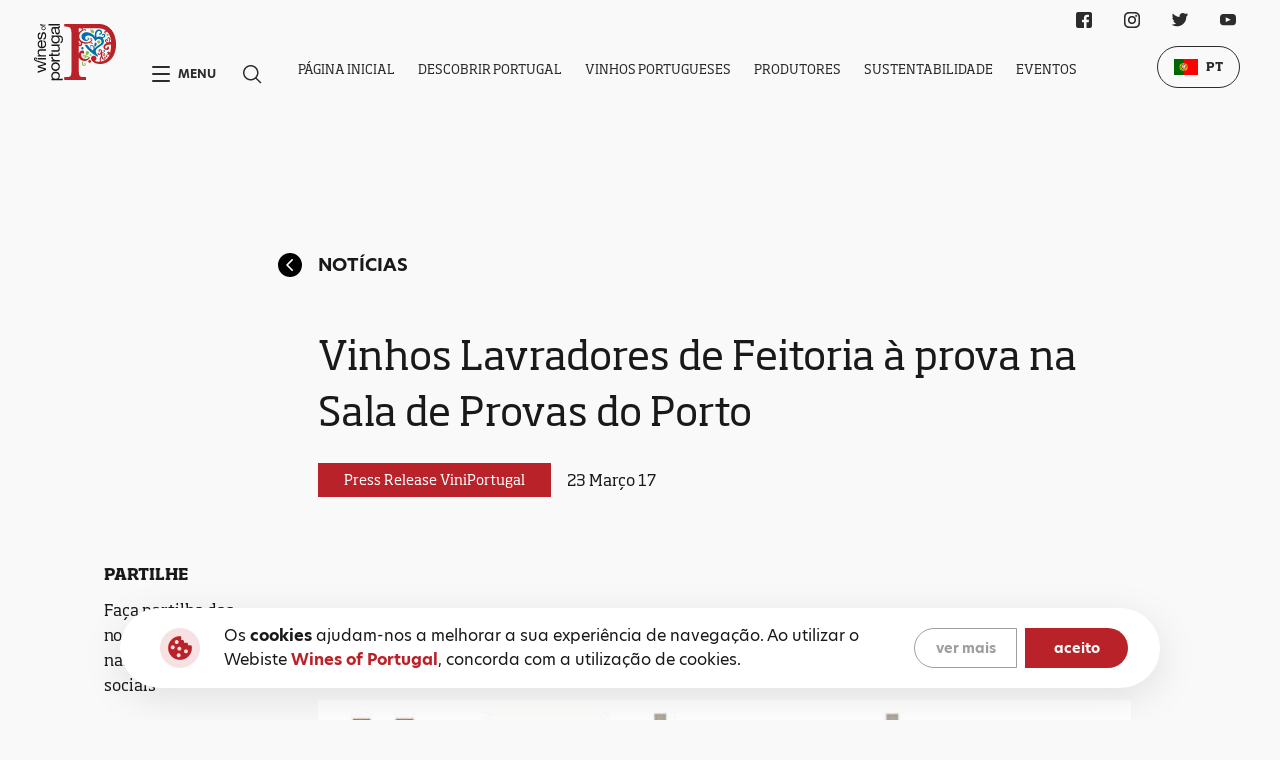

--- FILE ---
content_type: text/html; charset=utf-8
request_url: https://winesofportugal.com/pt/media/not%C3%ADcias/vinhos-lavradores-de-feitoria-a-prova-na-sala-de-provas-do-porto/
body_size: 7693
content:


<!DOCTYPE html>
<html class="no-js " lang="en">

<head>
    <meta charset="utf-8" />
    <title>
        
        Vinhos Lavradores de Feitoria à prova na Sala de Provas do Porto  
        
        
        
        - winesofportugal.com
        
        
    </title>
    <meta name="description" content="" />
    <meta name="viewport" content="width=device-width, initial-scale=1" />

    
    <link rel="icon" href="/static/svg/favicon.b269f43b40f7.svg">
    <link rel="stylesheet" href="https://use.typekit.net/slj6gjy.css">
    <link rel="stylesheet" type="text/css" href="/static/css/base.68e168013ffa.css">

    
<link rel="stylesheet" href="/static/base/css/news.1b715f838e55.css">


    <!-- Google Analytics -->
    <script>
        (function(i,s,o,g,r,a,m){i['GoogleAnalyticsObject']=r;i[r]=i[r]||function(){
        (i[r].q=i[r].q||[]).push(arguments)},i[r].l=1*new Date();a=s.createElement(o),
        m=s.getElementsByTagName(o)[0];a.async=1;a.src=g;m.parentNode.insertBefore(a,m)
        })(window,document,'script','https://www.google-analytics.com/analytics.js','ga');
        ga('create', 'UA-3377647-26', 'auto');
        ga('send', 'pageview');
    </script>
    <!-- End Google Analytics -->

    <!-- Chat Bot -->
    <script src="https://files.getvirtualbrain.com/scripts/main.embedded.js" type="module"></script>
    <script>
        window.virtualBrainId="725b86b7-9a81-4aa5-a143-7a2269737d28"
    </script>
    <!-- End Chat Bot -->

    <script src="https://cdn.lr-ingest.io/LogRocket.min.js" crossorigin="anonymous"></script>
    <script>window.LogRocket && window.LogRocket.init('wines-of-portugal/website-wop');</script>

</head>

<body class="template-news white-bg">
    
    
    <main>
        
        <section class="new grid-wrapper main-wrapper">
            <a href="/pt/media/not%C3%ADcias/" class="new__page-title">
                <svg class="new__page-title__back-button">
                    <use xlink:href="/static/svg/sprite.cf8b75e9bb37.svg#icon-circular-arrow--fill"></use>
                </svg>
                Notícias
            </a>
            <div class="new__title">
                Vinhos Lavradores de Feitoria à prova na Sala de Provas do Porto  
            </div>
            <div class="new__badge-zone">
                <div class="card__tag">
                    Press Release ViniPortugal
                </div>
                <div class="new__badge-zone__date">
                    23 Março 17
                </div>
            </div>

            <div class="new__share">
                <div class="new__share__title">
                    Partilhe
                </div>
                <div class="new__share__text">
                    Faça partilha das nossas Notícias nas suas redes sociais
                </div>
                <div class="new__share__line"></div>
                <div class="new__share__icons">
                            <a href="https://www.facebook.com/sharer/sharer.php?u=https://winesofportugal.com/pt/media/not%C3%ADcias/vinhos-lavradores-de-feitoria-a-prova-na-sala-de-provas-do-porto/" target="_blank" rel="noreferrer" aria-label="Facebook Link" class="new__share__icons__icon">
                                <svg class="social__icon">
                                    <use xlink:href="/static/svg/sprite.cf8b75e9bb37.svg#icon-facebook"></use>
                                </svg>
                            </a>
                        <!-- <a href="" rel="noreferrer" aria-label="Instagram Link" class="new__share__icons__icon">
                            <svg class="social__icon">
                                <use xlink:href="/static/svg/sprite.cf8b75e9bb37.svg#icon-instagram"></use>
                            </svg>
                        </a> -->
                            <a href="https://twitter.com/intent/tweet?text=https://winesofportugal.com/pt/media/not%C3%ADcias/vinhos-lavradores-de-feitoria-a-prova-na-sala-de-provas-do-porto/" target="_blank" rel="noreferrer" aria-label="Twitter Link" class="new__share__icons__icon">
                                <svg class="social__icon">
                                    <use xlink:href="/static/svg/sprite.cf8b75e9bb37.svg#icon-twitter"></use>
                                </svg>
                            </a>
                </div>
            </div>
            <div class="new__detail">

                <img class="new__detail__image" alt="" src="/media-files/original_images/tmptmp1vqmdbd6.jpg" />
                <div class="new__detail__title">
                    <div class="rich-text">A prova será comentada por Paulo Ruão e realiza-se no dia 24 de Março, às 18h30 na sala de Provas do Porto</div>
                </div>
                <div class="new__detail__text">
                    <div class="rich-text"><p>A Sala de Provas do Porto recebe a Prova Lavradores de Feitoria no próximo dia 24 de Março, pelas 18h30. A prova será comentada por Paulo Ruão que apresentará vinhos equilibrados e elegantes do Douro. O evento é organizado pela ViniPortugal, em conjunto com a Lavradores da Feitoria, e está inserida na temática da diversidade dos Vinhos de Portugal.<br />
&nbsp;<br />
A proposta da Lavradores de Feitoria surge quando o Douro se afirma no contexto vitivinícola mundial e enquanto vinhos orientados para a boa gastronomia. Assente no carácter único do Douro, a Lavradores da Feitoria apresenta vinhos com personalidade forte, onde cada marca é a expressão de terroir e de um conceito único.<br />
&nbsp;<br />
Sob as marcas Lavradores de Feitoria Douro, Gadiva e Três Bagos , os vinhos são feitos a partir de uma rigorosa seleção de uvas das diversas quintas e revelam a complexidade, a riqueza e a tradição de lote dos vinhos do Douro. Os seus vinhos de terroir, incluem as marcas Meruge e Quinta da Costa das Aguaneiras, reflecte a individualidade de uma determinada parcela de vinha<br />
&nbsp;<br />
A prova tem o custo associado de 6€ e requer inscrição até dia 23/03 para o e-mail <a href="mailto:sara.monteiro@viniportugal.pt">sara.monteiro@viniportugal.pt</a>. Para garantir o seu lugar no ato da inscrição deixe seu contacto de telemóvel. Lugares limitados até 25 pessoas.</p>

<p> </p>
</div>
                </div>
                <div class="new__detail__more-info">
                    <div class="new__detail__more-info__title">
                        
                    </div>
        
                    <div class="new__detail__more-info__card-wrapper">
                        
                    </div>
                </div>
            </div>
        </section>


        <section class="latest-news grid-wrapper main-wrapper">
            <div class="latest-news__title">
                Últimas Notícias
            </div>
            <div class="latest-news__cards">

                
                    <div class="latest-news__cards__card">
                        <img src="/media-files/original_images/CARTAO_NATAL_370x250_012X_VTwd9dP.jpg" alt="" class="latest-news__cards__card__image" />
                        <div class="latest-news__cards__card__detail">
                            <div class="latest-news__cards__card__detail">
                                <div class="latest-news__cards__card__detail__badge-zone">
                                    <p class="latest-news__cards__card__detail__badge-zone__badge">
                                        Press Release ViniPortugal
                                    </p>
                                    <p class="latest-news__cards__card__detail__badge-zone__date">
                                        4 Dezembro 25
                                    </p>
                                </div>
                                <div class="latest-news__cards__card__detail__title">
                                    Os Vinhos de Portugal desejam-lhe Boas Festas!
                                </div>
                                <div class="latest-news__cards__card__detail__text card__description">
                                    <div class="rich-text"></div>
                                </div>
                                <a href="/pt/media/not%C3%ADcias/os-vinhos-de-portugal-desejam-lhe-boas-festas-2/" class="link" active-from-parent=".latest-news__cards__card">
                                    Saber Mais
                                </a>
                            </div>
                        </div>
                    </div>
                
                    <div class="latest-news__cards__card">
                        <img src="/media-files/original_images/BANNER_370x250_C01.jpg" alt="" class="latest-news__cards__card__image" />
                        <div class="latest-news__cards__card__detail">
                            <div class="latest-news__cards__card__detail">
                                <div class="latest-news__cards__card__detail__badge-zone">
                                    <p class="latest-news__cards__card__detail__badge-zone__badge">
                                        Press Release ViniPortugal
                                    </p>
                                    <p class="latest-news__cards__card__detail__badge-zone__date">
                                        2 Dezembro 25
                                    </p>
                                </div>
                                <div class="latest-news__cards__card__detail__title">
                                    Fórum Anual dos Vinhos de Portugal 2025 - Apresentações
                                </div>
                                <div class="latest-news__cards__card__detail__text card__description">
                                    <div class="rich-text"></div>
                                </div>
                                <a href="/pt/media/not%C3%ADcias/f%C3%B3rum-anual-dos-vinhos-de-portugal-2025-apresenta%C3%A7%C3%B5es/" class="link" active-from-parent=".latest-news__cards__card">
                                    Saber Mais
                                </a>
                            </div>
                        </div>
                    </div>
                
            </div>
        </section>
    </main>

    

<nav class="navbar">
    <div class="navbar__content-wrapper">
        
        <a href="/pt/" class="navbar__logo-box">
            <img src="/static/svg/wines-of-portugal-white.50d712d973b2.svg" alt="GRRA Logo" class="navbar__logo">
        </a>
        <div class="navbar__content">
            <div class="navbar__shortcuts">
                <div class="navbar__shortcut" id="navbar-menu">
                    <span class="navbar__shortcut__hamburguer"></span>
                    <p class="navbar__shortcut__text">Menu</p>
                </div>
                <button class="navbar__shortcut">
                    <div class="navbar__shortcut__icon">
                        <svg class="navbar__shortcut__icon">
                            <use xlink:href="/static/svg/sprite.cf8b75e9bb37.svg#icon-search"></use>
                        </svg>
                    </div>
                </button>
            </div>
            <div class="navbar__navigation">
                <ul class="navbar__navigation__list">
                    
                    <li class="navbar__navigation__item " data="[]">
                        <a href="/pt/" class="navbar__navigation__link">Página Inicial</a>
                    </li>
                    
                    <li class="navbar__navigation__item " data="[{&quot;name&quot;: &quot;Hist\u00f3ria&quot;, &quot;isActive&quot;: false, &quot;url&quot;: &quot;/pt/descobrir/historia/&quot;}, {&quot;name&quot;: &quot;&lt;p&gt;Regi\u00f5es &lt;span&gt;Vitivin\u00edcolas&lt;/span&gt;&lt;/p&gt;&quot;, &quot;isActive&quot;: false, &quot;url&quot;: &quot;/pt/descobrir/regioes-vitivinicolas/&quot;}, {&quot;name&quot;: &quot;Enoturismo&quot;, &quot;isActive&quot;: false, &quot;url&quot;: &quot;/pt/descobrir/enoturismo/&quot;}, {&quot;name&quot;: &quot;Gastronomia&quot;, &quot;isActive&quot;: false, &quot;url&quot;: &quot;/pt/descobrir/gastronomia/&quot;}, {&quot;name&quot;: &quot;Salas de Provas&quot;, &quot;isActive&quot;: false, &quot;url&quot;: &quot;/pt/descobrir/salas-de-provas/&quot;}]">
                        <a href="/pt/descobrir/" class="navbar__navigation__link">Descobrir Portugal</a>
                    </li>
                    
                    <li class="navbar__navigation__item " data="[{&quot;name&quot;: &quot;&lt;p&gt;Estilos de &lt;span&gt;Vinhos&lt;/span&gt;&lt;/p&gt;&quot;, &quot;isActive&quot;: false, &quot;url&quot;: &quot;/pt/vinhos-portugueses/estilos-de-vinhos/&quot;}, {&quot;name&quot;: &quot;Castas&quot;, &quot;isActive&quot;: false, &quot;url&quot;: &quot;/pt/vinhos-portugueses/castas/&quot;}, {&quot;name&quot;: &quot;&lt;p&gt;Vinhos &lt;span&gt;Certificados&lt;/span&gt;&lt;/p&gt;&quot;, &quot;isActive&quot;: false, &quot;url&quot;: &quot;/pt/vinhos-portugueses/vinhos-certificados/&quot;}, {&quot;name&quot;: &quot;Gloss\u00e1rio&quot;, &quot;isActive&quot;: false, &quot;url&quot;: &quot;/pt/vinhos-portugueses/gloss%C3%A1rio/&quot;}]">
                        <a href="/pt/vinhos-portugueses/" class="navbar__navigation__link">Vinhos Portugueses</a>
                    </li>
                    
                    <li class="navbar__navigation__item " data="[]">
                        <a href="/pt/produtores/" class="navbar__navigation__link">Produtores</a>
                    </li>
                    
                    <li class="navbar__navigation__item " data="[]">
                        <a href="/pt/sustentabilidade/" class="navbar__navigation__link">Sustentabilidade</a>
                    </li>
                    
                    <li class="navbar__navigation__item " data="[]">
                        <a href="/pt/eventos/" class="navbar__navigation__link">Eventos</a>
                    </li>
                    
                </ul>
                <div class="navbar__navigation__dropdown-wrapper navbar__navigation__dropdown-wrapper--hidden">
                    <div class="navbar__navigation__dropdown-wrapper__dropdown">
                    </div>
                </div>
            </div>
        </div>

        <div class="navbar__social-wrapper">
            
<div class="social">
  <ul class="social__list">
    
      <li class="social__item">
        <a href="https://www.facebook.com/winesofportugalofficial/" target="_blank" rel="noreferrer" aria-label="Facebook Link" class="social__link">
          <svg class="social__icon">
            <use xlink:href="/static/svg/sprite.cf8b75e9bb37.svg#icon-facebook"></use>
          </svg>
        </a>
      </li>
    
    
      <li class="social__item">
          <a href="https://www.instagram.com/winesofportugalofficial/?hl=en" target="_blank" rel="noreferrer" aria-label="Instagram Link" class="social__link">
            <svg class="social__icon">
              <use xlink:href="/static/svg/sprite.cf8b75e9bb37.svg#icon-instagram"></use>
            </svg>
          </a>
        </li>
    
    
      <li class="social__item">
        <a href="https://twitter.com/wines_portugal" target="_blank" rel="noreferrer" aria-label="Twitter Link" class="social__link">
          <svg class="social__icon">
            <use xlink:href="/static/svg/sprite.cf8b75e9bb37.svg#icon-twitter"></use>
          </svg>
        </a>
      </li>
    
    
      <li class="social__item">
        <a href="https://www.youtube.com/user/winesofportugal" target="_blank" rel="noreferrer" aria-label="Youtube Link" class="social__link">
          <svg class="social__icon">
            <use xlink:href="/static/svg/sprite.cf8b75e9bb37.svg#icon-youtube"></use>
          </svg>
        </a>
      </li>
    
  </ul>
</div>

        </div>

        <div class="navbar__language-wrapper">
            
<div class="language-selector">
    <div class="language-selector__selected">
        
        
        <img src="/static/svg/flags/pt.821833706ddf.svg" alt="PT" class="language-selector__icon">
        
        <p class="language-selector__text">PT</p>
        <ul class="language-selector__dropdown">
            
            
                
            
                
                    
                    <li class="language-selector__dropdown__item" data-language="en">
                        <a href="/en/media/news/vinhos-lavradores-de-feitoria-a-prova-na-sala-de-provas-do-porto/" class="language-selector__text language-selector__text--dropdown">
                            <img src="/static/svg/flags/en.37a1e9e68e77.svg" alt="EN" class="language-selector__text__icon">
                            <span>EN</span>
                        </a>
                    </li>
                    
                
            
                
            
                
            
                
            
                
            

            
            
            <li class="language-selector__dropdown__item">
                <a href="https://www.discoverwinesofportugal.com/" class="language-selector__text language-selector__text--dropdown">
                    <img src="/static/svg/flags/cn.c2d2e51f05f7.svg" alt="CN" class="language-selector__text__icon">
                    <span>CN</span>
                </a>
            </li>
            
            
        </ul>
    </div>
</div>

        </div>
    </div>
</nav>

<nav class="menu">
    <div class="menu__content-wrapper grid-wrapper">
        <div class="menu__top">
            <div class="menu__top--left">
                <a href="/pt/" class="menu__logo-box menu__logo-box--mobile">
                    <img src="/static/svg/wines-of-portugal-white.50d712d973b2.svg" alt="GRRA Logo" class="menu__logo">
                </a>
            </div>
            <div class="menu__top--right">
                <div class="menu__language-wrapper">
                    
<div class="language-selector">
    <div class="language-selector__selected">
        
        
        <img src="/static/svg/flags/pt.821833706ddf.svg" alt="PT" class="language-selector__icon">
        
        <p class="language-selector__text">PT</p>
        <ul class="language-selector__dropdown">
            
            
                
            
                
                    
                    <li class="language-selector__dropdown__item" data-language="en">
                        <a href="/en/media/news/vinhos-lavradores-de-feitoria-a-prova-na-sala-de-provas-do-porto/" class="language-selector__text language-selector__text--dropdown">
                            <img src="/static/svg/flags/en.37a1e9e68e77.svg" alt="EN" class="language-selector__text__icon">
                            <span>EN</span>
                        </a>
                    </li>
                    
                
            
                
            
                
            
                
            
                
            

            
            
            <li class="language-selector__dropdown__item">
                <a href="https://www.discoverwinesofportugal.com/" class="language-selector__text language-selector__text--dropdown">
                    <img src="/static/svg/flags/cn.c2d2e51f05f7.svg" alt="CN" class="language-selector__text__icon">
                    <span>CN</span>
                </a>
            </li>
            
            
        </ul>
    </div>
</div>

                </div>
                <button class="menu__close" id="navbar-menu-close">
                    <span class="menu__close__icon"></span>
                </button>
            </div>
        </div>
        <!-- <div class="menu__content"> -->
            <a href="/pt/" class="menu__logo-box">
                <img src="/static/svg/wines-of-portugal-white.50d712d973b2.svg" alt="GRRA Logo" class="menu__logo">
            </a>
            <div class="menu__navigation">
                <ul class="menu__list">
                    
                    <li class="menu__item">
                        <a href="/pt/descobrir/" class="menu__link">Descobrir Portugal</a>
                        <ul class="menu__list menu__list--inner">
                            
                            <li class="menu__item menu__item--inner">
                                <a href="/pt/descobrir/" class="menu__link">Portugal</a>
                            </li>
                            
                            
                            
                            <li class="menu__item menu__item--inner">
                                <a href="/pt/descobrir/historia/" class="menu__link">História</a>
                            </li>
                            
                            <li class="menu__item menu__item--inner">
                                <a href="/pt/descobrir/regioes-vitivinicolas/" class="menu__link">Regiões Vitivinícolas</a>
                            </li>
                            
                            <li class="menu__item menu__item--inner">
                                <a href="/pt/descobrir/enoturismo/" class="menu__link">Enoturismo</a>
                            </li>
                            
                            <li class="menu__item menu__item--inner">
                                <a href="/pt/descobrir/gastronomia/" class="menu__link">Gastronomia</a>
                            </li>
                            
                            <li class="menu__item menu__item--inner">
                                <a href="/pt/descobrir/salas-de-provas/" class="menu__link">Salas de Provas</a>
                            </li>
                            
                        </ul>
                    </li>
                    
                    <li class="menu__item">
                        <a href="/pt/vinhos-portugueses/" class="menu__link">Vinhos Portugueses</a>
                        <ul class="menu__list menu__list--inner">
                            
                            <li class="menu__item menu__item--inner">
                                <a href="/pt/vinhos-portugueses/" class="menu__link"></a>
                            </li>
                            
                            
                            
                            <li class="menu__item menu__item--inner">
                                <a href="/pt/vinhos-portugueses/estilos-de-vinhos/" class="menu__link">Estilos de Vinhos</a>
                            </li>
                            
                            <li class="menu__item menu__item--inner">
                                <a href="/pt/vinhos-portugueses/castas/" class="menu__link">Castas</a>
                            </li>
                            
                            <li class="menu__item menu__item--inner">
                                <a href="/pt/vinhos-portugueses/vinhos-certificados/" class="menu__link">Vinhos Certificados</a>
                            </li>
                            
                            <li class="menu__item menu__item--inner">
                                <a href="/pt/vinhos-portugueses/gloss%C3%A1rio/" class="menu__link">Glossário</a>
                            </li>
                            
                        </ul>
                    </li>
                    
                    <li class="menu__item">
                        <a href="/pt/produtores/" class="menu__link">Produtores</a>
                        <ul class="menu__list menu__list--inner">
                            
                            <li class="menu__item menu__item--inner">
                                <a href="/pt/produtores/" class="menu__link">Listagem de Produtores</a>
                            </li>
                            
                            
                            
                        </ul>
                    </li>
                    
                    <li class="menu__item">
                        <a href="/pt/sustentabilidade/" class="menu__link">Sustentabilidade</a>
                        <ul class="menu__list menu__list--inner">
                            
                            
                            
                        </ul>
                    </li>
                    
                    <li class="menu__item">
                        <a href="/pt/eventos/" class="menu__link">Eventos</a>
                        <ul class="menu__list menu__list--inner">
                            
                            <li class="menu__item menu__item--inner">
                                <a href="/pt/eventos/" class="menu__link">Todos os Eventos</a>
                            </li>
                            
                            
                            
                            <li class="menu__item menu__item--inner">
                                <a href="/pt/eventos/?category=1" class="menu__link">Provas</a>
                            </li>
                            
                            <li class="menu__item menu__item--inner">
                                <a href="/pt/eventos/?category=2" class="menu__link">Feiras</a>
                            </li>
                            
                            <li class="menu__item menu__item--inner">
                                <a href="/pt/eventos/?category=3" class="menu__link">Outros</a>
                            </li>
                            
                            <li class="menu__item menu__item--inner">
                                <a href="/pt/eventos/?category=5" class="menu__link">Educação</a>
                            </li>
                            
                            
                            
                        </ul>
                    </li>
                    
                    <li class="menu__item">
                        <a href="/pt/media/" class="menu__link">Media</a>
                        <ul class="menu__list menu__list--inner">
                            
                            
                            
                            <li class="menu__item menu__item--inner">
                                <a href="/pt/media/dossier-de-imprensa/" class="menu__link">Dossier de Imprensa</a>
                            </li>
                            
                            <li class="menu__item menu__item--inner">
                                <a href="/pt/media/banco-de-imagens/" class="menu__link">Banco de Imagens</a>
                            </li>
                            
                            <li class="menu__item menu__item--inner">
                                <a href="/pt/media/o-que-dizem-de-n%C3%B3s/" class="menu__link">O que dizem de Nós</a>
                            </li>
                            
                            <li class="menu__item menu__item--inner">
                                <a href="/pt/media/not%C3%ADcias/" class="menu__link">Notícias</a>
                            </li>
                            
                        </ul>
                    </li>
                    
                    <li class="menu__item">
                        <a href="/pt/contactos/" class="menu__link">Contactos</a>
                        <ul class="menu__list menu__list--inner">
                            
                            <li class="menu__item menu__item--inner">
                                <a href="/pt/contactos/" class="menu__link">Diga-nos Olá!</a>
                            </li>
                            
                            
                            
                        </ul>
                    </li>
                    
                </ul>
                
                <ul class="menu__list menu__list--mobile">
                    
                    <li class="menu__item menu__item--accordion accordion">
                        <div class="menu__link-wrapper">
                            <a href="/pt/descobrir/" class="menu__link">Descobrir Portugal</a>
                            <div class="menu__link menu__link--accordion accordion__toggle"></div>
                        </div>
                        <div class="accordion__content-wrapper">
                            <div class="accordion__content-wrapper__content">
                                <ul class="menu__list menu__list--inner">
                                    
                                    <li class="menu__item menu__item--inner">
                                        <a href="/pt/descobrir/" class="menu__link">Portugal</a>
                                    </li>
                                    
                                    
                                    
                                    <li class="menu__item menu__item--inner">
                                        <a href="/pt/descobrir/historia/" class="menu__link">História</a>
                                    </li>
                                    
                                    <li class="menu__item menu__item--inner">
                                        <a href="/pt/descobrir/regioes-vitivinicolas/" class="menu__link">Regiões Vitivinícolas</a>
                                    </li>
                                    
                                    <li class="menu__item menu__item--inner">
                                        <a href="/pt/descobrir/enoturismo/" class="menu__link">Enoturismo</a>
                                    </li>
                                    
                                    <li class="menu__item menu__item--inner">
                                        <a href="/pt/descobrir/gastronomia/" class="menu__link">Gastronomia</a>
                                    </li>
                                    
                                    <li class="menu__item menu__item--inner">
                                        <a href="/pt/descobrir/salas-de-provas/" class="menu__link">Salas de Provas</a>
                                    </li>
                                    
                                </ul>
                            </div>
                        </div>
                    </li>
                    
                    <li class="menu__item menu__item--accordion accordion">
                        <div class="menu__link-wrapper">
                            <a href="/pt/vinhos-portugueses/" class="menu__link">Vinhos Portugueses</a>
                            <div class="menu__link menu__link--accordion accordion__toggle"></div>
                        </div>
                        <div class="accordion__content-wrapper">
                            <div class="accordion__content-wrapper__content">
                                <ul class="menu__list menu__list--inner">
                                    
                                    <li class="menu__item menu__item--inner">
                                        <a href="/pt/vinhos-portugueses/" class="menu__link"></a>
                                    </li>
                                    
                                    
                                    
                                    <li class="menu__item menu__item--inner">
                                        <a href="/pt/vinhos-portugueses/estilos-de-vinhos/" class="menu__link">Estilos de Vinhos</a>
                                    </li>
                                    
                                    <li class="menu__item menu__item--inner">
                                        <a href="/pt/vinhos-portugueses/castas/" class="menu__link">Castas</a>
                                    </li>
                                    
                                    <li class="menu__item menu__item--inner">
                                        <a href="/pt/vinhos-portugueses/vinhos-certificados/" class="menu__link">Vinhos Certificados</a>
                                    </li>
                                    
                                    <li class="menu__item menu__item--inner">
                                        <a href="/pt/vinhos-portugueses/gloss%C3%A1rio/" class="menu__link">Glossário</a>
                                    </li>
                                    
                                </ul>
                            </div>
                        </div>
                    </li>
                    
                    <li class="menu__item menu__item--accordion accordion">
                        <div class="menu__link-wrapper">
                            <a href="/pt/produtores/" class="menu__link">Produtores</a>
                            <div class="menu__link menu__link--accordion accordion__toggle"></div>
                        </div>
                        <div class="accordion__content-wrapper">
                            <div class="accordion__content-wrapper__content">
                                <ul class="menu__list menu__list--inner">
                                    
                                    <li class="menu__item menu__item--inner">
                                        <a href="/pt/produtores/" class="menu__link">Listagem de Produtores</a>
                                    </li>
                                    
                                    
                                    
                                </ul>
                            </div>
                        </div>
                    </li>
                    
                    <li class="menu__item menu__item--accordion accordion">
                        <div class="menu__link-wrapper">
                            <a href="/pt/sustentabilidade/" class="menu__link">Sustentabilidade</a>
                            <div class="menu__link menu__link--accordion accordion__toggle"></div>
                        </div>
                        <div class="accordion__content-wrapper">
                            <div class="accordion__content-wrapper__content">
                                <ul class="menu__list menu__list--inner">
                                    
                                    
                                    
                                </ul>
                            </div>
                        </div>
                    </li>
                    
                    <li class="menu__item menu__item--accordion accordion">
                        <div class="menu__link-wrapper">
                            <a href="/pt/eventos/" class="menu__link">Eventos</a>
                            <div class="menu__link menu__link--accordion accordion__toggle"></div>
                        </div>
                        <div class="accordion__content-wrapper">
                            <div class="accordion__content-wrapper__content">
                                <ul class="menu__list menu__list--inner">
                                    
                                    <li class="menu__item menu__item--inner">
                                        <a href="/pt/eventos/" class="menu__link">Todos os Eventos</a>
                                    </li>
                                    
                                    
                                    
                                    <li class="menu__item menu__item--inner">
                                        <a href="/pt/eventos/?category=1" class="menu__link">Provas</a>
                                    </li>
                                    
                                    <li class="menu__item menu__item--inner">
                                        <a href="/pt/eventos/?category=2" class="menu__link">Feiras</a>
                                    </li>
                                    
                                    <li class="menu__item menu__item--inner">
                                        <a href="/pt/eventos/?category=3" class="menu__link">Outros</a>
                                    </li>
                                    
                                    <li class="menu__item menu__item--inner">
                                        <a href="/pt/eventos/?category=5" class="menu__link">Educação</a>
                                    </li>
                                    
                                    
                                    
                                </ul>
                            </div>
                        </div>
                    </li>
                    
                    <li class="menu__item menu__item--accordion accordion">
                        <div class="menu__link-wrapper">
                            <a href="/pt/media/" class="menu__link">Media</a>
                            <div class="menu__link menu__link--accordion accordion__toggle"></div>
                        </div>
                        <div class="accordion__content-wrapper">
                            <div class="accordion__content-wrapper__content">
                                <ul class="menu__list menu__list--inner">
                                    
                                    
                                    
                                    <li class="menu__item menu__item--inner">
                                        <a href="/pt/media/dossier-de-imprensa/" class="menu__link">Dossier de Imprensa</a>
                                    </li>
                                    
                                    <li class="menu__item menu__item--inner">
                                        <a href="/pt/media/banco-de-imagens/" class="menu__link">Banco de Imagens</a>
                                    </li>
                                    
                                    <li class="menu__item menu__item--inner">
                                        <a href="/pt/media/o-que-dizem-de-n%C3%B3s/" class="menu__link">O que dizem de Nós</a>
                                    </li>
                                    
                                    <li class="menu__item menu__item--inner">
                                        <a href="/pt/media/not%C3%ADcias/" class="menu__link">Notícias</a>
                                    </li>
                                    
                                </ul>
                            </div>
                        </div>
                    </li>
                    
                    <li class="menu__item menu__item--accordion accordion">
                        <div class="menu__link-wrapper">
                            <a href="/pt/contactos/" class="menu__link">Contactos</a>
                            <div class="menu__link menu__link--accordion accordion__toggle"></div>
                        </div>
                        <div class="accordion__content-wrapper">
                            <div class="accordion__content-wrapper__content">
                                <ul class="menu__list menu__list--inner">
                                    
                                    <li class="menu__item menu__item--inner">
                                        <a href="/pt/contactos/" class="menu__link">Diga-nos Olá!</a>
                                    </li>
                                    
                                    
                                    
                                </ul>
                            </div>
                        </div>
                    </li>
                    
                </ul>
            </div>
        <!-- </div> -->
        <div class="menu__bottom container">
            <div class="menu__bottom__navigation">
                <ul class="menu__bottom__list">
                    
                    <li class="menu__bottom__item">
                        <a href="/pt/termos-e-politicas/?policy=1" class="menu__bottom__link">Termos e Condições</a>
                    </li>
                    
                    <li class="menu__bottom__item">
                        <a href="/pt/termos-e-politicas/?policy=2" class="menu__bottom__link">Política de Privacidade</a>
                    </li>
                    
                    <li class="menu__bottom__item">
                        <a href="/pt/termos-e-politicas/?policy=2" class="menu__bottom__link">Política de Cookies</a>
                    </li>
                    
                </ul>
            </div>
            <div class="menu__social-wrapper">
                
<div class="social">
  <ul class="social__list">
    
      <li class="social__item">
        <a href="https://www.facebook.com/winesofportugalofficial/" target="_blank" rel="noreferrer" aria-label="Facebook Link" class="social__link">
          <svg class="social__icon">
            <use xlink:href="/static/svg/sprite.cf8b75e9bb37.svg#icon-facebook"></use>
          </svg>
        </a>
      </li>
    
    
      <li class="social__item">
          <a href="https://www.instagram.com/winesofportugalofficial/?hl=en" target="_blank" rel="noreferrer" aria-label="Instagram Link" class="social__link">
            <svg class="social__icon">
              <use xlink:href="/static/svg/sprite.cf8b75e9bb37.svg#icon-instagram"></use>
            </svg>
          </a>
        </li>
    
    
      <li class="social__item">
        <a href="https://twitter.com/wines_portugal" target="_blank" rel="noreferrer" aria-label="Twitter Link" class="social__link">
          <svg class="social__icon">
            <use xlink:href="/static/svg/sprite.cf8b75e9bb37.svg#icon-twitter"></use>
          </svg>
        </a>
      </li>
    
    
      <li class="social__item">
        <a href="https://www.youtube.com/user/winesofportugal" target="_blank" rel="noreferrer" aria-label="Youtube Link" class="social__link">
          <svg class="social__icon">
            <use xlink:href="/static/svg/sprite.cf8b75e9bb37.svg#icon-youtube"></use>
          </svg>
        </a>
      </li>
    
  </ul>
</div>

            </div>
        </div>
    </div>
    <!-- <p class="menu__lettering-background">Menu</p> -->
</nav>

<div class="search-wrapper">
    <script>
        const general_search_link = "/pt/pesquisa-geral/";
    </script>
    <div class="search-wrapper__close"></div>
    <div class="search-wrapper__content">
        <label class="search-wrapper__content__input-wrapper">
            <input placeholder="Pesquisar ..." class="search-wrapper__content__input-wrapper__input" />
            <svg class="search-wrapper__content__input-wrapper__icon">
                <use xlink:href="/static/svg/sprite.cf8b75e9bb37.svg#icon-search"></use>
            </svg>
        </label>
        <div class="search-wrapper__content__instructions">Pressione ENTER para pesquisar ou ESC para fechar</div>
    </div>
</div>

    <div class="cookies cookies--hide">
        <div class="cookies__content">
            <img src="/static/svg/cookies.c803a3917134.svg" alt="Cookies" class="cookies__img">
            
            <div class="cookies__description">
                <div class="rich-text"><p>Os <span>cookies</span> ajudam-nos a melhorar a sua experiência de navegação. Ao utilizar o Webiste <b>Wines of Portugal</b>, concorda com a utilização de cookies.</p></div>
            </div>
            <div class="cookies__buttons">
                
                <a href="/pt/termos-e-politicas/?policy=2" class="cookies__button">ver mais</a>
                <button id="cookies-accept" class="cookies__button cookies__button--fill">aceito</button>
            </div>
        </div>
    </div>


    
<footer class="footer">
    <div class="footer__content">
        
        <div class="footer__logo-box">
            <a href="/pt/" class="footer__logo">
                <img src="/static/svg/logo.a5f618a841a5.svg" alt="Wines of Portugal" class="footer__logo__img">
            </a>
        </div>
        <div class="footer__content__menu-items grid-wrapper">
        <div class="footer__navigation-wrapper">
            
                <div class="footer__navigation">
                    <a href="/pt/descobrir/" class="footer__navigation__title">Descobrir Portugal</p>
                    <ul class="footer__navigation__list">
                        
                            <li class="footer__navigation__item">
                                <a href="/pt/descobrir/" class="footer__navigation__link">Portugal</a>
                            </li>
                        
                        
                        
                            <li class="footer__navigation__item">
                                <a href="/pt/descobrir/historia/" class="footer__navigation__link">História</a>
                            </li>
                        
                            <li class="footer__navigation__item">
                                <a href="/pt/descobrir/regioes-vitivinicolas/" class="footer__navigation__link">Regiões Vitivinícolas</a>
                            </li>
                        
                            <li class="footer__navigation__item">
                                <a href="/pt/descobrir/enoturismo/" class="footer__navigation__link">Enoturismo</a>
                            </li>
                        
                            <li class="footer__navigation__item">
                                <a href="/pt/descobrir/gastronomia/" class="footer__navigation__link">Gastronomia</a>
                            </li>
                        
                            <li class="footer__navigation__item">
                                <a href="/pt/descobrir/salas-de-provas/" class="footer__navigation__link">Salas de Provas</a>
                            </li>
                        
                    </ul>
                </div>
            
                <div class="footer__navigation">
                    <a href="/pt/vinhos-portugueses/" class="footer__navigation__title">Vinhos Portugueses</p>
                    <ul class="footer__navigation__list">
                        
                            <li class="footer__navigation__item">
                                <a href="/pt/vinhos-portugueses/" class="footer__navigation__link"></a>
                            </li>
                        
                        
                        
                            <li class="footer__navigation__item">
                                <a href="/pt/vinhos-portugueses/estilos-de-vinhos/" class="footer__navigation__link">Estilos de Vinhos</a>
                            </li>
                        
                            <li class="footer__navigation__item">
                                <a href="/pt/vinhos-portugueses/castas/" class="footer__navigation__link">Castas</a>
                            </li>
                        
                            <li class="footer__navigation__item">
                                <a href="/pt/vinhos-portugueses/vinhos-certificados/" class="footer__navigation__link">Vinhos Certificados</a>
                            </li>
                        
                            <li class="footer__navigation__item">
                                <a href="/pt/vinhos-portugueses/gloss%C3%A1rio/" class="footer__navigation__link">Glossário</a>
                            </li>
                        
                    </ul>
                </div>
            
                <div class="footer__navigation">
                    <a href="/pt/produtores/" class="footer__navigation__title">Produtores</p>
                    <ul class="footer__navigation__list">
                        
                            <li class="footer__navigation__item">
                                <a href="/pt/produtores/" class="footer__navigation__link">Listagem de Produtores</a>
                            </li>
                        
                        
                        
                    </ul>
                </div>
            
                <div class="footer__navigation">
                    <a href="/pt/sustentabilidade/" class="footer__navigation__title">Sustentabilidade</p>
                    <ul class="footer__navigation__list">
                        
                        
                        
                    </ul>
                </div>
            
                <div class="footer__navigation">
                    <a href="/pt/eventos/" class="footer__navigation__title">Eventos</p>
                    <ul class="footer__navigation__list">
                        
                            <li class="footer__navigation__item">
                                <a href="/pt/eventos/" class="footer__navigation__link">Todos os Eventos</a>
                            </li>
                        
                        
                            
                                <li class="footer__navigation__item">
                                    <a href="/pt/eventos/?category=1" class="footer__navigation__link">Provas</a>
                                </li>
                            
                                <li class="footer__navigation__item">
                                    <a href="/pt/eventos/?category=2" class="footer__navigation__link">Feiras</a>
                                </li>
                            
                                <li class="footer__navigation__item">
                                    <a href="/pt/eventos/?category=3" class="footer__navigation__link">Outros</a>
                                </li>
                            
                                <li class="footer__navigation__item">
                                    <a href="/pt/eventos/?category=5" class="footer__navigation__link">Educação</a>
                                </li>
                            
                        
                        
                    </ul>
                </div>
            
                <div class="footer__navigation">
                    <a href="/pt/media/" class="footer__navigation__title">Media</p>
                    <ul class="footer__navigation__list">
                        
                        
                        
                            <li class="footer__navigation__item">
                                <a href="/pt/media/dossier-de-imprensa/" class="footer__navigation__link">Dossier de Imprensa</a>
                            </li>
                        
                            <li class="footer__navigation__item">
                                <a href="/pt/media/banco-de-imagens/" class="footer__navigation__link">Banco de Imagens</a>
                            </li>
                        
                            <li class="footer__navigation__item">
                                <a href="/pt/media/o-que-dizem-de-n%C3%B3s/" class="footer__navigation__link">O que dizem de Nós</a>
                            </li>
                        
                            <li class="footer__navigation__item">
                                <a href="/pt/media/not%C3%ADcias/" class="footer__navigation__link">Notícias</a>
                            </li>
                        
                    </ul>
                </div>
            
                <div class="footer__navigation">
                    <a href="/pt/contactos/" class="footer__navigation__title">Contactos</p>
                    <ul class="footer__navigation__list">
                        
                            <li class="footer__navigation__item">
                                <a href="/pt/contactos/" class="footer__navigation__link">Diga-nos Olá!</a>
                            </li>
                        
                        
                        
                    </ul>
                </div>
            
        </div>
        </div>
        <div class="container">
            <div class="footer__details">
                <p class="footer__copyright">© 2022 Todos os Direitos Reservados, Wines of Portugal</p>
                <ul class="footer__details__list">
                    
                        <li class="footer__details__item">
                            <a href="/pt/termos-e-politicas/?policy=1" class="footer__details__link">Termos e Condições</a>
                        </li>
                    
                        <li class="footer__details__item">
                            <a href="/pt/termos-e-politicas/?policy=2" class="footer__details__link">Política de Privacidade</a>
                        </li>
                    
                        <li class="footer__details__item">
                            <a href="/pt/termos-e-politicas/?policy=2" class="footer__details__link">Política de Cookies</a>
                        </li>
                    
                </ul>
                <div class="footer__social-wrapper">
                    
<div class="social">
  <ul class="social__list">
    
      <li class="social__item">
        <a href="https://www.facebook.com/winesofportugalofficial/" target="_blank" rel="noreferrer" aria-label="Facebook Link" class="social__link">
          <svg class="social__icon">
            <use xlink:href="/static/svg/sprite.cf8b75e9bb37.svg#icon-facebook"></use>
          </svg>
        </a>
      </li>
    
    
      <li class="social__item">
          <a href="https://www.instagram.com/winesofportugalofficial/?hl=en" target="_blank" rel="noreferrer" aria-label="Instagram Link" class="social__link">
            <svg class="social__icon">
              <use xlink:href="/static/svg/sprite.cf8b75e9bb37.svg#icon-instagram"></use>
            </svg>
          </a>
        </li>
    
    
      <li class="social__item">
        <a href="https://twitter.com/wines_portugal" target="_blank" rel="noreferrer" aria-label="Twitter Link" class="social__link">
          <svg class="social__icon">
            <use xlink:href="/static/svg/sprite.cf8b75e9bb37.svg#icon-twitter"></use>
          </svg>
        </a>
      </li>
    
    
      <li class="social__item">
        <a href="https://www.youtube.com/user/winesofportugal" target="_blank" rel="noreferrer" aria-label="Youtube Link" class="social__link">
          <svg class="social__icon">
            <use xlink:href="/static/svg/sprite.cf8b75e9bb37.svg#icon-youtube"></use>
          </svg>
        </a>
      </li>
    
  </ul>
</div>

                </div>
            </div>
        </div>
    </div>
</footer>
    
    <script>
        const monthNames = [
            `Janeiro`,
            `Fevereiro`,
            `Março`,
            `Abril`,
            `Maio`,
            `Junho`,
            `Julho`,
            `Agosto`,
            `Setembro`,
            `Outubro`,
            `Novembro`,
            `Dezembro`,
        ]
        const language = "pt";
        const baseApiUrl = '';
        // const languages = '[{&quot;pt&quot;: &quot;/pt/media/not%C3%ADcias/vinhos-lavradores-de-feitoria-a-prova-na-sala-de-provas-do-porto/&quot;}, {&quot;en&quot;: &quot;/en/media/news/vinhos-lavradores-de-feitoria-a-prova-na-sala-de-provas-do-porto/&quot;}, {&quot;fr&quot;: &quot;/fr/media/not%C3%ADcias/vinhos-lavradores-de-feitoria-a-prova-na-sala-de-provas-do-porto/&quot;}, {&quot;de&quot;: &quot;/de/media/not%C3%ADcias/vinhos-lavradores-de-feitoria-a-prova-na-sala-de-provas-do-porto/&quot;}, {&quot;sv&quot;: &quot;/sv/media/not%C3%ADcias/vinhos-lavradores-de-feitoria-a-prova-na-sala-de-provas-do-porto/&quot;}, {&quot;ja&quot;: &quot;/ja/media/not%C3%ADcias/vinhos-lavradores-de-feitoria-a-prova-na-sala-de-provas-do-porto/&quot;}]';
    </script>
    <script>
        document.addEventListener("DOMContentLoaded", function () {
            const sizeWidth = "80px";
            const sizeHeight = "80px";
            const imgRadius = "50%"
            const paddingRight = "0rem";
            const paddingBottom = "0rem";
            const targetId = 'virtualbrain-iframe'; // Replace with the actual ID of the iframe element

            // Create a MutationObserver instance to watch for changes in the DOM
            const observer = new MutationObserver((mutationsList, observer) => {
                for (let mutation of mutationsList) {
                    // Check if any added nodes contain the target element ID
                    if (mutation.type === 'childList' && document.getElementById(targetId)) {
                        const iframe = document.getElementById(targetId);
                        console.log(`Element with ID "${targetId}" is now in the DOM!`);

                        // Wait for the iframe to load completely
                        iframe.onload = function () {
                            try {
                                // Create another MutationObserver to watch for changes inside the iframe
                                const iframeDocument = iframe.contentDocument || iframe.contentWindow.document;

                                // Watch for changes inside the iframe's document (for adding .frame-content)
                                const iframeObserver = new MutationObserver((iframeMutationsList) => {
                                    iframeMutationsList.forEach((mutation) => {
                                        if (mutation.type === 'childList') {
                                            const frameContentElement = iframeDocument.querySelector('.frame-content');
                                            if (frameContentElement) {
                                                console.log('.frame-content found inside iframe!');
                                                
                                                // Retry if there are no child elements yet
                                                const checkChildren = setInterval(() => {
                                                    const childElements = frameContentElement.children;
                                                    if (childElements.length > 0) {
                                                        clearInterval(checkChildren); // Stop checking once children are found
                                                        var lastChildElement = frameContentElement.lastElementChild;

                                                        if (lastChildElement) {
                                                            lastChildElement.style.width = sizeWidth;
                                                            lastChildElement.style.height = sizeHeight;
                                                            lastChildElement.style.right = paddingRight;
                                                            lastChildElement.style.bottom = paddingBottom;
                                                            lastChildElement.style.backgroundColor = "transparent";
                                                            if (lastChildElement) {
                                                                // Find the <img> inside the last child element (the div)
                                                                const imgElement = lastChildElement.querySelector('img');
                                                                
                                                                if (imgElement) {
                                                                    // Now you can modify the img element's style, e.g. change background or any other property
                                                                    imgElement.style.borderRadius = imgRadius; // or any other style you want to apply
                                                                    imgElement.style.border = "2px solid #252525"
                                                                } else {
                                                                    console.error('No <img> element found inside the last child element.');
                                                                }
                                                            } else {
                                                                console.error('No child elements found inside the frame-content element.');
                                                            }
                                                        } else {
                                                            console.error('No child elements found inside the frame-content element.');
                                                        }
                                                    } else {
                                                        console.log('Waiting for child elements to appear inside frame-content...');
                                                    }
                                                }, 100);
                                                
                                                // Disconnect the iframe observer once we find the element
                                                iframeObserver.disconnect();
                                            }
                                        }
                                    });
                                });

                                // Start observing the iframe's document for changes
                                iframeObserver.observe(iframeDocument.body, { childList: true, subtree: true });
                            } catch (error) {
                                console.error('Error accessing iframe content:', error);
                            }
                        };

                        observer.disconnect(); // Stop observing the addition of the iframe
                    }
                }
            });

            // Start observing changes in the body or document
            observer.observe(document.body, { childList: true, subtree: true });
        });
    </script>
    <script type="text/javascript" src="/static/vendor/jquery/jquery.min.220afd743d9e.js"></script>
    <script type="text/javascript" src="/static/js/main.7378122d28ba.js"></script>
    <script type="text/javascript" src="/static/js/navbar.view.e73ace3d63c9.js"></script>


    
<script>
    const defaultImageUrl = '/media-files/original_images/Others_-_Imagem_Default_-_740.jpg';
</script>
<script type="text/javascript" src="/static/js/news-detail.250c6482f528.js"></script>


</body>

</html>
